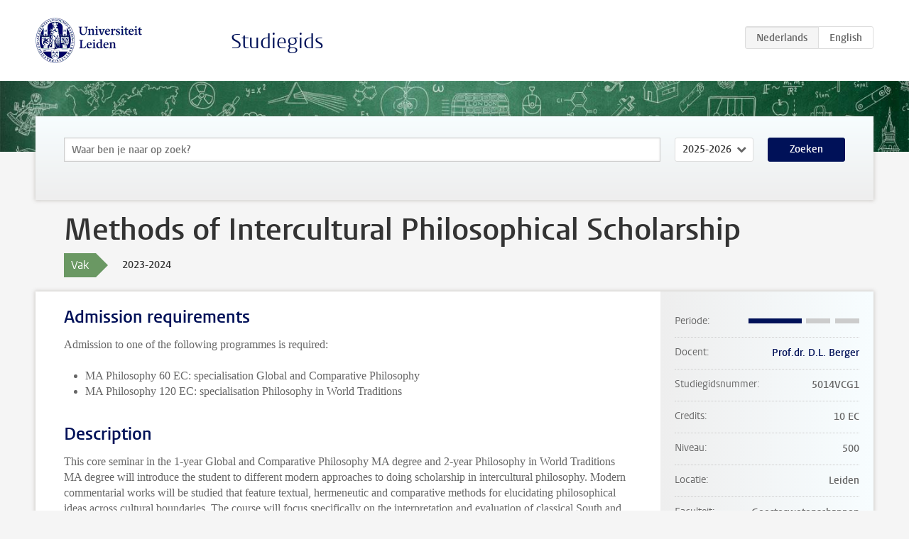

--- FILE ---
content_type: text/html; charset=UTF-8
request_url: https://studiegids.universiteitleiden.nl/courses/121107/methods-of-intercultural-philosophical-scholarship
body_size: 3594
content:
<!DOCTYPE html>
<html lang="nl">
<head>
    <meta charset="utf-8">
    <meta name="viewport" content="width=device-width, initial-scale=1, maximum-scale=1">
    <meta http-equiv="X-UA-Compatible" content="IE=edge" />
    <title>Methods of Intercultural Philosophical Scholarship, 2023-2024 - Studiegids - Universiteit Leiden</title>

    <!-- icons -->
    <link rel="shortcut icon" href="https://www.universiteitleiden.nl/design-1.0/assets/icons/favicon.ico" />
    <link rel="icon" type="image/png" sizes="32x32" href="https://www.universiteitleiden.nl/design-1.0/assets/icons/icon-32px.png" />
    <link rel="icon" type="image/png" sizes="96x96" href="https://www.universiteitleiden.nl/design-1.0/assets/icons/icon-96px.png" />
    <link rel="icon" type="image/png" sizes="195x195" href="https://www.universiteitleiden.nl/design-1.0/assets/icons/icon-195px.png" />

    <link rel="apple-touch-icon" href="https://www.universiteitleiden.nl/design-1.0/assets/icons/icon-120px.png" /> <!-- iPhone retina -->
    <link rel="apple-touch-icon" sizes="180x180" href="https://www.universiteitleiden.nl/design-1.0/assets/icons/icon-180px.png" /> <!-- iPhone 6 plus -->
    <link rel="apple-touch-icon" sizes="152x152" href="https://www.universiteitleiden.nl/design-1.0/assets/icons/icon-152px.png" /> <!-- iPad retina -->
    <link rel="apple-touch-icon" sizes="167x167" href="https://www.universiteitleiden.nl/design-1.0/assets/icons/icon-167px.png" /> <!-- iPad pro -->

    <link rel="stylesheet" href="https://www.universiteitleiden.nl/design-1.0/css/ul2common/screen.css">
    <link rel="stylesheet" href="/css/screen.css" />
</head>
<body class="prospectus course">
<script> document.body.className += ' js'; </script>


<div class="header-container">
    <header class="wrapper clearfix">
        <p class="logo">
            <a href="https://studiegids.universiteitleiden.nl">
                <img width="151" height="64" src="https://www.universiteitleiden.nl/design-1.0/assets/images/zegel.png" alt="Universiteit Leiden"/>
            </a>
        </p>
        <p class="site-name"><a href="https://studiegids.universiteitleiden.nl">Studiegids</a></p>
        <div class="language-btn-group">
                        <span class="btn active">
                <abbr title="Nederlands">nl</abbr>
            </span>
                                <a href="https://studiegids.universiteitleiden.nl/en/courses/121107/methods-of-intercultural-philosophical-scholarship" class="btn">
                <abbr title="English">en</abbr>
            </a>
            </div>    </header>
</div>

<div class="hero" data-bgset="/img/hero-435w.jpg 435w, /img/hero-786w.jpg 786w, /img/hero-1440w.jpg 1440w, /img/hero-2200w.jpg 2200w"></div>


    <div class="search-container">
    <form action="https://studiegids.universiteitleiden.nl/search" class="search-form wrapper">
        <input type="hidden" name="for" value="courses" />
        <div class="search">
            <!-- <label class="select">
    <span>Zoek naar</span>
    <select name="for">
                    <option value="courses">Vakken</option>
                    <option value="programmes">Opleidingen</option>
            </select>
</label> -->
            <label class="keywords no-label">
    <span>Keywords</span>
    <input type="search" name="q" value="" placeholder="Waar ben je naar op zoek?" autofocus autocomplete="off"/>
</label>            <label class="select no-label">
    <span>Academic year</span>
    <select name="edition">
                    <option selected>2025-2026</option>
                    <option>2024-2025</option>
                    <option>2023-2024</option>
                    <option>2022-2023</option>
                    <option>2021-2022</option>
                    <option>2020-2021</option>
                    <option>2019-2020</option>
                    <option>2018-2019</option>
                    <option>2017-2018</option>
                    <option>2016-2017</option>
                    <option>2015-2016</option>
                    <option>2014-2015</option>
                    <option>2013-2014</option>
                    <option>2012-2013</option>
                    <option>2011-2012</option>
                    <option>2010-2011</option>
            </select>
</label>            <button type="submit">Zoeken</button>        </div>
    </form>
</div>



    <div class="main-container">
        <div class="wrapper summary">
            <article class="content">
                <h1>Methods of Intercultural Philosophical Scholarship</h1>
                <div class="meta">
                    <div class="entity">
                        <span><b>Vak</b></span>
                    </div>
                    <div class="edition">
                        <span>2023-2024</span>
                    </div>
                                    </div>
            </article>
        </div>
        <div class="wrapper main clearfix">

            <article class="content">
                <h2>Admission requirements</h2>

<p>Admission to one of the following programmes is required:</p>

<ul>
<li><p>MA Philosophy 60 EC: specialisation Global and Comparative Philosophy</p></li>
<li><p>MA Philosophy 120 EC: specialisation Philosophy in World Traditions</p></li>
</ul>


<h2>Description</h2>

<p>This core seminar in the 1-year Global and Comparative Philosophy MA degree and 2-year Philosophy in World Traditions MA degree will introduce the student to different modern approaches to doing scholarship in intercultural philosophy. Modern commentarial works will be studied that feature textual, hermeneutic and comparative methods for elucidating philosophical ideas across cultural boundaries. The course will focus specifically on the interpretation and evaluation of classical South and East Asian traditions of thought in contemporary scholarship, with a view to equipping the student with methodological alternatives in approaching their own eventual thesis projects on the MA level.</p>


<h2>Course objectives</h2>

<p>This course aims to familiarize MA students with different approaches to conducting intercultural philosophical scholarship and assist them in reflecting on their own preferred scholarly approaches.</p>

<p>Students who successfully complete the course will have a good understanding of:</p>

<ul>
<li><p>the interpretive stenghts and shortcomings of different methodologies of intercultural philosophical scholarship;</p></li>
<li><p>the philosophical commitments which underlie different approaches to intercultural scholarship.</p></li>
</ul>

<p>Students who successfully complete the course will be able to:</p>

<ul>
<li><p>evaluate different pieces of intercultural scholarship with reference to their methodological principles and tools;</p></li>
<li><p>develop their own philosophical commitments and methodological preferences for carrying out intercultural philosophical work.</p></li>
</ul>


<h2>Timetable</h2>

<p>The timetables are available through <a href="https://rooster.universiteitleiden.nl/schedule">MyTimetable</a>.</p>


<h2>Mode of instruction</h2>

<ul>
<li>Seminars</li>
</ul>

<p>Class attendance is required.</p>


<h2>Assessment method</h2>

<h3>Assessment</h3>

<ul>
<li><p>Weekly questions submitted by email before class</p></li>
<li><p>Two book reviews</p></li>
<li><p>Two in-class paired presentations</p></li>
<li><p>Final research essay</p></li>
</ul>

<h3>Weighting</h3>

<p>The final mark will be determined by a weighted average for all the course assigments:</p>

<ul>
<li><p>Weekly questions submitted by email before class (10%)</p></li>
<li><p>Two in-class paired presentations (25%)</p></li>
<li><p>Two book reviews (15%)</p></li>
<li><p>Final research essay (50%)</p></li>
</ul>

<h3>Resit</h3>

<p>The resit covers the following exam components: final essay and, if needed, 2 book reviews<br>
The grades for other exam components (presentations and weekly questions) remain in place.<br>
Students who have obtained a satisfactory grade for the first examination cannot take the resit.</p>

<h3>Inspection and feedback</h3>

<p>How and when an exam review will take place will be disclosed together with the publication of the exam results at the latest. If a student requests a review within 30 days after publication of the exam results, an exam review will have to be organized.</p>


<h2>Reading list</h2>

<p>Required reading materials will be made available through Brightspace.</p>


<h2>Registration</h2>

<p>Enrolment through <a href="https://mijn.universiteitleiden.nl/login">MyStudyMap</a> is mandatory.<br>
General information about course and exam enrolment is available on the <a href="https://www.student.universiteitleiden.nl/en/your-study-programme/courses-and-exams/enrolment/humanities/english-language-and-culture-ba?cf=humanities&amp;cd=english-language-and-culture-ba#tab-2">website</a></p>


<h2>Contact</h2>

<ul>
<li><p>For substantive questions, contact the lecturer listed in the information bar at the right hand side of the page.</p></li>
<li><p>For questions about enrolment, admission, etc., contact the Education Administration Office <a href="https://www.organisatiegids.universiteitleiden.nl/en/faculties-and-institutes/humanities/faculty-office/student-affairs/education-administration-offices/huizinga-education-administration-office">Huizinga</a></p></li>
</ul>


<h2>Remarks</h2>

<p>Not applicable.</p>

            </article>

            <aside>
                <dl>
                    <dt>Periode</dt>
                    <dd class="has-block-lines"><div class="block-lines"><span class="block block-1 block-on"></span><span class="block block-2 block-on"></span><span class="block block-3 block-off"></span><span class="block block-4 block-off"></span></div></dd>
                                            <dt>Docent</dt>
                                                    <dd><a href="https://www.universiteitleiden.nl/medewerkers/douglas-berger">Prof.dr. D.L. Berger</a></dd>
                                                                                    <dt>Studiegidsnummer</dt>
                    <dd>5014VCG1</dd>
                                                            <dt>Credits</dt>
                    <dd>10 EC</dd>
                                                            <dt>Niveau</dt>
                    <dd>500</dd>
                                                            <dt>Locatie</dt>
                    <dd>Leiden</dd>
                                                                                <dt>Faculteit</dt>
                    <dd>Geesteswetenschappen</dd>
                                                            <dt>Brightspace</dt>
                    <dd>Ja</dd>
                                    </dl>

                                    <h2>Maakt deel uit van</h2>
                    <ul class="link-list">
                                                    <li>
                                <a href="https://studiegids.universiteitleiden.nl/studies/9785/philosophy-60-ec-global-and-comparative-philosophy">
                                    <strong>Philosophy 60 EC: Global and Comparative Philosophy</strong>
                                    <span class="meta">Master</span>
                                </a>
                            </li>
                                                    <li>
                                <a href="https://studiegids.universiteitleiden.nl/studies/9782/philosophy-120-ec-philosophy-in-world-traditions">
                                    <strong>Philosophy 120 EC: Philosophy in World Traditions</strong>
                                    <span class="meta">Master</span>
                                </a>
                            </li>
                                            </ul>
                
                
                                <h2>Beschikbaar als</h2>
                <dl>
                                            <dt>A-la-Carte en Aanschuifonderwijs</dt>
                        <dd>Nee</dd>
                                            <dt>Avondonderwijs</dt>
                        <dd>Nee</dd>
                                            <dt>Contractonderwijs</dt>
                        <dd>Nee</dd>
                                            <dt>Exchange / Study Abroad</dt>
                        <dd>Nee</dd>
                                            <dt>Honours Class</dt>
                        <dd>Nee</dd>
                                            <dt>Keuzevak</dt>
                        <dd>Nee</dd>
                                    </dl>
                
                                    <h2>Studielast (280u)</h2>
                    <dl>
                                                    <dt class="depth-0">Colleges</dt>
                            <dd class="depth-0">
                                                                    39u
                                                            </dd>
                                                    <dt class="depth-1">Hoorcollege</dt>
                            <dd class="depth-1">
                                                                    0u
                                                            </dd>
                                                    <dt class="depth-1">Werkcollege</dt>
                            <dd class="depth-1">
                                                                    39u
                                                            </dd>
                                                    <dt class="depth-0">Practica</dt>
                            <dd class="depth-0">
                                                                    0u
                                                            </dd>
                                                    <dt class="depth-0">Studiebegeleiding</dt>
                            <dd class="depth-0">
                                                                    0u
                                                            </dd>
                                                    <dt class="depth-0">Toetsing</dt>
                            <dd class="depth-0">
                                                                    80u
                                                            </dd>
                                                    <dt class="depth-1">Paper</dt>
                            <dd class="depth-1">
                                                                    80u
                                                            </dd>
                                                    <dt class="depth-1">(Schriftelijk) Tentamen</dt>
                            <dd class="depth-1">
                                                                    0u
                                                            </dd>
                                                    <dt class="depth-1">Overige toetsvormen</dt>
                            <dd class="depth-1">
                                                                    0u
                                                            </dd>
                                                    <dt class="depth-0">Zelfstudie</dt>
                            <dd class="depth-0">
                                                                    161u
                                                            </dd>
                                                    <dt class="depth-0">Overig</dt>
                            <dd class="depth-0">
                                                                    0u
                                                            </dd>
                                            </dl>
                            </aside>

        </div>
    </div>


<div class="footer-container">
    <footer class="wrapper">
        <p><a href="https://www.student.universiteitleiden.nl/">Studentenwebsite</a> — <a href="https://www.organisatiegids.universiteitleiden.nl/reglementen/algemeen/privacyverklaringen">Privacy</a> — <a href="/contact">Contact</a></p>

    </footer>
</div>

<script async defer src="/js/ul2.js" data-main="/js/ul2common/main.js"></script>
<script async defer src="/js/prospectus.js"></script>

    <script async src="https://www.googletagmanager.com/gtag/js?id=UA-874564-27"></script>
    <script>
        window.dataLayer = window.dataLayer || [];
        function gtag(){dataLayer.push(arguments);}
        gtag('js', new Date());
        gtag('config', 'UA-874564-27', {'anonymize_ip':true});
    </script>

</body>
</html>
